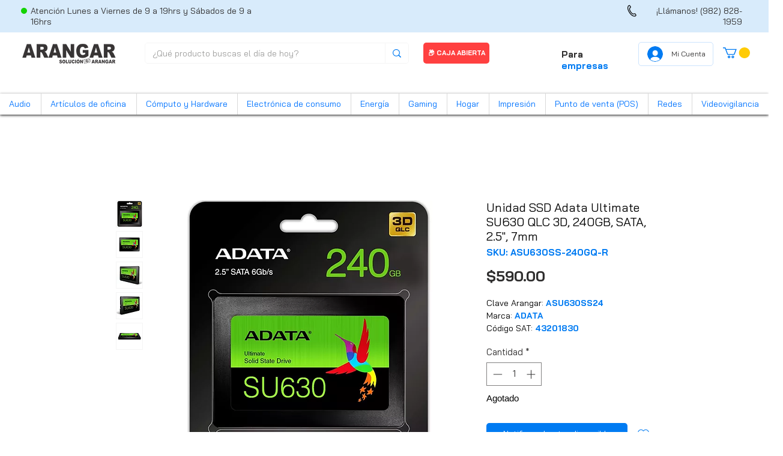

--- FILE ---
content_type: text/html; Charset=ISO-8859-1
request_url: https://crms.mproerp.com/track/cookie/default.asp
body_size: 185
content:
 { "cookie":"9263b55dbee127cba16c38f0dfb79ca9",  "error":"",  "tag":"",  "domain":"86",  "code":"394d3c7c8b2b90f999a3e7dccb0235a5", "CONTACT_FIRSTNAME":"",  "CONTACT_EMAIL":"",  "EVENT_NAME":""  }

--- FILE ---
content_type: application/javascript
request_url: https://crms.mproerp.com/track/plugins/bootstrap-material-datetimepicker/js/bootstrap-material-datetimepicker.es.js?v=5
body_size: 9619
content:
(function ($, moment)
{
   var pluginName = "bootstrapMaterialDatePicker";
   var pluginDataName = "plugin_" + pluginName;

   moment.locale('es');
	
   function Plugin(element, options)
   {
      this.currentView = 0;

      this.minDate;
      this.maxDate;

      this._attachedEvents = [];

      this.element = element;
      this.$element = $(element);
		
      this.params = {date: true, time: true, format: 'YYYY-MM-DD', minDate: null, maxDate: null, currentDate: null, lang: 'es', weekStart: 0, disabledDays: [], shortTime: false, clearButton: false, nowButton: false, cancelText: 'Cancelar', okText: 'OK', clearText: 'Limpiar', nowText: 'Ahora', switchOnClick: false, disabledDates: []};
	  
      this.params = $.fn.extend(this.params, options);

      this.name = "dtp_" + this.setName();
      this.$element.attr("data-dtp", this.name);

      moment.locale(this.params.lang);

      this.init();
   }

   $.fn[pluginName] = function (options, p)
   {
      this.each(function ()
      {
         if (!$.data(this, pluginDataName))
         {
            $.data(this, pluginDataName, new Plugin(this, options));
         } else
         {
            if (typeof ($.data(this, pluginDataName)[options]) === 'function')
            {
               $.data(this, pluginDataName)[options](p);
            }
            if (options === 'destroy')
            {
               delete $.data(this, pluginDataName);
            }
         }
      });
      return this;
   };

   Plugin.prototype =
           {
              init: function ()
              {
                 this.initDays();
                 this.initDates();

                 this.initTemplate();

                 this.initButtons();

                 this._attachEvent($(window), 'resize', this._centerBox.bind(this));
                 this._attachEvent(this.$dtpElement.find('.dtp-content'), 'click', this._onElementClick.bind(this));
                 this._attachEvent(this.$dtpElement, 'click', this._onBackgroundClick.bind(this));
                 this._attachEvent(this.$dtpElement.find('.dtp-close > a'), 'click', this._onCloseClick.bind(this));
                 this._attachEvent(this.$element, 'focus', this._onFocus.bind(this));
              },
              initDays: function ()
              {
                 this.days = [];
                 for (var i = this.params.weekStart; this.days.length < 7; i++)
                 {
                    if (i > 6)
                    {
                       i = 0;
                    }
                    this.days.push(i.toString());
                 }
              },
              initDates: function ()
              {
                 if (this.$element.val().length > 0)
                 {
                    if (typeof (this.params.format) !== 'undefined' && this.params.format !== null)
                    {
                       this.currentDate = moment(this.$element.val(), this.params.format).locale(this.params.lang);
                    } else
                    {
                       this.currentDate = moment(this.$element.val()).locale(this.params.lang);
                    }
                 } else
                 {
                    if (typeof (this.$element.attr('value')) !== 'undefined' && this.$element.attr('value') !== null && this.$element.attr('value') !== "")
                    {
                       if (typeof (this.$element.attr('value')) === 'string')
                       {
                          if (typeof (this.params.format) !== 'undefined' && this.params.format !== null)
                          {
                             this.currentDate = moment(this.$element.attr('value'), this.params.format).locale(this.params.lang);
                          } else
                          {
                             this.currentDate = moment(this.$element.attr('value')).locale(this.params.lang);
                          }
                       }
                    } else
                    {
                       if (typeof (this.params.currentDate) !== 'undefined' && this.params.currentDate !== null)
                       {
                          if (typeof (this.params.currentDate) === 'string')
                          {
                             if (typeof (this.params.format) !== 'undefined' && this.params.format !== null)
                             {
                                this.currentDate = moment(this.params.currentDate, this.params.format).locale(this.params.lang);
                             } else
                             {
                                this.currentDate = moment(this.params.currentDate).locale(this.params.lang);
                             }
                          } else
                          {
                             if (typeof (this.params.currentDate.isValid) === 'undefined' || typeof (this.params.currentDate.isValid) !== 'function')
                             {
                                var x = this.params.currentDate.getTime();
                                this.currentDate = moment(x, "x").locale(this.params.lang);
                             } else
                             {
                                this.currentDate = this.params.currentDate;
                             }
                          }
                          this.$element.val(this.currentDate.format(this.params.format));
                       } else
                          this.currentDate = moment();
                    }
                 }

                 if (typeof (this.params.minDate) !== 'undefined' && this.params.minDate !== null)
                 {
                    if (typeof (this.params.minDate) === 'string')
                    {
                       if (typeof (this.params.format) !== 'undefined' && this.params.format !== null)
                       {
                          this.minDate = moment(this.params.minDate, this.params.format).locale(this.params.lang);
                       } else
                       {
                          this.minDate = moment(this.params.minDate).locale(this.params.lang);
                       }
                    } else
                    {
                       if (typeof (this.params.minDate.isValid) === 'undefined' || typeof (this.params.minDate.isValid) !== 'function')
                       {
                          var x = this.params.minDate.getTime();
                          this.minDate = moment(x, "x").locale(this.params.lang);
                       } else
                       {
                          this.minDate = this.params.minDate;
                       }
                    }
                 } else if (this.params.minDate === null)
                 {
                    this.minDate = null;
                 }

                 if (typeof (this.params.maxDate) !== 'undefined' && this.params.maxDate !== null)
                 {
                    if (typeof (this.params.maxDate) === 'string')
                    {
                       if (typeof (this.params.format) !== 'undefined' && this.params.format !== null)
                       {
                          this.maxDate = moment(this.params.maxDate, this.params.format).locale(this.params.lang);
                       } else
                       {
                          this.maxDate = moment(this.params.maxDate).locale(this.params.lang);
                       }
                    } else
                    {
                       if (typeof (this.params.maxDate.isValid) === 'undefined' || typeof (this.params.maxDate.isValid) !== 'function')
                       {
                          var x = this.params.maxDate.getTime();
                          this.maxDate = moment(x, "x").locale(this.params.lang);
                       } else
                       {
                          this.maxDate = this.params.maxDate;
                       }
                    }
                 } else if (this.params.maxDate === null)
                 {
                    this.maxDate = null;
                 }

                 if (!this.isAfterMinDate(this.currentDate))
                 {
                    this.currentDate = moment(this.minDate);
                 }
                 if (!this.isBeforeMaxDate(this.currentDate))
                 {
                    this.currentDate = moment(this.maxDate);
                 }
              },
              initTemplate: function ()
              {
                 this.template = '<div class="dtp hidden" id="' + this.name + '">' +
                         '<div class="dtp-content">' +
                         '<div class="dtp-date-view">' +
                         '<header class="dtp-header">' +
                         '<div class="dtp-actual-day">Lundi</div>' +
                         '<div class="dtp-close"><a href="javascript:void(0);"><i class="material-icons">clear</i></</div>' +
                         '</header>' +
                         '<div class="dtp-date hidden">' +
                         '<div>' +
                         '<div class="left center p10">' +
                         '<a href="javascript:void(0);" class="dtp-select-month-before"><i class="material-icons">chevron_left</i></a>' +
                         '</div>' +
                         '<div class="dtp-actual-month p80">MAR</div>' +
                         '<div class="right center p10">' +
                         '<a href="javascript:void(0);" class="dtp-select-month-after"><i class="material-icons">chevron_right</i></a>' +
                         '</div>' +
                         '<div class="clearfix"></div>' +
                         '</div>' +
                         '<div class="dtp-actual-num">13</div>' +
                         '<div>' +
                         '<div class="left center p10">' +
                         '<a href="javascript:void(0);" class="dtp-select-year-before"><i class="material-icons">chevron_left</i></a>' +
                         '</div>' +
                         '<div class="dtp-actual-year p80">2014</div>' +
                         '<div class="right center p10">' +
                         '<a href="javascript:void(0);" class="dtp-select-year-after"><i class="material-icons">chevron_right</i></a>' +
                         '</div>' +
                         '<div class="clearfix"></div>' +
                         '</div>' +
                         '</div>' +
                         '<div class="dtp-time hidden">' +
                         '<div class="dtp-actual-maxtime">23:55</div>' +
                         '</div>' +
                         '<div class="dtp-picker">' +
                         '<div class="dtp-picker-calendar"></div>' +
                         '<div class="dtp-picker-datetime hidden">' +
                         '<div class="dtp-actual-meridien">' +
                         '<div class="left p20">' +
                         '<a class="dtp-meridien-am" href="javascript:void(0);">AM</a>' +
                         '</div>' +
                         '<div class="dtp-actual-time p60"></div>' +
                         '<div class="right p20">' +
                         '<a class="dtp-meridien-pm" href="javascript:void(0);">PM</a>' +
                         '</div>' +
                         '<div class="clearfix"></div>' +
                         '</div>' +
                         '<div id="dtp-svg-clock">' +
                         '</div>' +
                         '</div>' +
                         '</div>' +
                         '</div>' +
                         '<div class="dtp-buttons">' +
                         '<button class="dtp-btn-now btn btn-flat hidden">' + this.params.nowText + '</button>' +
                         '<button class="dtp-btn-clear btn btn-flat hidden">' + this.params.clearText + '</button>' +
                         '<button class="dtp-btn-cancel btn btn-flat">' + this.params.cancelText + '</button>' +
                         '<button class="dtp-btn-ok btn btn-flat">' + this.params.okText + '</button>' +
                         '<div class="clearfix"></div>' +
                         '</div>' +
                         '</div>' +
                         '</div>';

                 if ($('body').find("#" + this.name).length <= 0)
                 {
                    $('body').append(this.template);

                    if (this)
                       this.dtpElement = $('body').find("#" + this.name);
                    this.$dtpElement = $(this.dtpElement);
                 }
              },
              initButtons: function ()
              {
                 this._attachEvent(this.$dtpElement.find('.dtp-btn-cancel'), 'click', this._onCancelClick.bind(this));
                 this._attachEvent(this.$dtpElement.find('.dtp-btn-ok'), 'click', this._onOKClick.bind(this));
                 this._attachEvent(this.$dtpElement.find('a.dtp-select-month-before'), 'click', this._onMonthBeforeClick.bind(this));
                 this._attachEvent(this.$dtpElement.find('a.dtp-select-month-after'), 'click', this._onMonthAfterClick.bind(this));
                 this._attachEvent(this.$dtpElement.find('a.dtp-select-year-before'), 'click', this._onYearBeforeClick.bind(this));
                 this._attachEvent(this.$dtpElement.find('a.dtp-select-year-after'), 'click', this._onYearAfterClick.bind(this));

                 if (this.params.clearButton === true)
                 {
                    this._attachEvent(this.$dtpElement.find('.dtp-btn-clear'), 'click', this._onClearClick.bind(this));
                    this.$dtpElement.find('.dtp-btn-clear').removeClass('hidden');
                 }

                 if (this.params.nowButton === true)
                 {
                    this._attachEvent(this.$dtpElement.find('.dtp-btn-now'), 'click', this._onNowClick.bind(this));
                    this.$dtpElement.find('.dtp-btn-now').removeClass('hidden');
                 }

                 if ((this.params.nowButton === true) && (this.params.clearButton === true))
                 {
                    this.$dtpElement.find('.dtp-btn-clear, .dtp-btn-now, .dtp-btn-cancel, .dtp-btn-ok').addClass('btn-xs');
                 } else if ((this.params.nowButton === true) || (this.params.clearButton === true))
                 {
                    this.$dtpElement.find('.dtp-btn-clear, .dtp-btn-now, .dtp-btn-cancel, .dtp-btn-ok').addClass('btn-sm');
                 }
              },
              initMeridienButtons: function ()
              {
                 this.$dtpElement.find('a.dtp-meridien-am').off('click').on('click', this._onSelectAM.bind(this));
                 this.$dtpElement.find('a.dtp-meridien-pm').off('click').on('click', this._onSelectPM.bind(this));
              },
              initDate: function (d)
              {
                 this.currentView = 0;

                 this.$dtpElement.find('.dtp-picker-calendar').removeClass('hidden');
                 this.$dtpElement.find('.dtp-picker-datetime').addClass('hidden');

                 var _date = ((typeof (this.currentDate) !== 'undefined' && this.currentDate !== null) ? this.currentDate : null);
                 var _calendar = this.generateCalendar(this.currentDate);

                 if (typeof (_calendar.week) !== 'undefined' && typeof (_calendar.days) !== 'undefined')
                 {
                    var _template = this.constructHTMLCalendar(_date, _calendar);

                    this.$dtpElement.find('a.dtp-select-day').off('click');
                    this.$dtpElement.find('.dtp-picker-calendar').html(_template);

                    this.$dtpElement.find('a.dtp-select-day').on('click', this._onSelectDate.bind(this));

                    this.toggleButtons(_date);
                 }

                 this._centerBox();
                 this.showDate(_date);
              },
              initHours: function ()
              {
                 this.currentView = 1;

                 this.showTime(this.currentDate);
                 this.initMeridienButtons();

                 if (this.currentDate.hour() < 12)
                 {
                    this.$dtpElement.find('a.dtp-meridien-am').click();
                 } else
                 {
                    this.$dtpElement.find('a.dtp-meridien-pm').click();
                 }

                 var hFormat = ((this.params.shortTime) ? 'h' : 'H');

                 this.$dtpElement.find('.dtp-picker-datetime').removeClass('hidden');
                 this.$dtpElement.find('.dtp-picker-calendar').addClass('hidden');

                 var svgClockElement = this.createSVGClock(true);

                 for (var i = 0; i < 12; i++)
                 {
                    var x = -(162 * (Math.sin(-Math.PI * 2 * (i / 12))));
                    var y = -(162 * (Math.cos(-Math.PI * 2 * (i / 12))));

                    var fill = ((this.currentDate.format(hFormat) == i) ? "#007d72" : 'transparent');
                    var color = ((this.currentDate.format(hFormat) == i) ? "#fff" : '#000');

                    var svgHourCircle = this.createSVGElement("circle", {'id': 'h-' + i, 'class': 'dtp-select-hour', 'style': 'cursor:pointer', r: '30', cx: x, cy: y, fill: fill, 'data-hour': i});

                    var svgHourText = this.createSVGElement("text", {'id': 'th-' + i, 'class': 'dtp-select-hour-text', 'text-anchor': 'middle', 'style': 'cursor:pointer', 'font-weight': 'bold', 'font-size': '20', x: x, y: y + 7, fill: color, 'data-hour': i});
                    svgHourText.textContent = ((i === 0) ? ((this.params.shortTime) ? 12 : i) : i);

                    if (!this.toggleTime(i, true))
                    {
                       svgHourCircle.className += " disabled";
                       svgHourText.className += " disabled";
                       svgHourText.setAttribute('fill', '#bdbdbd');
                    } else
                    {
                       svgHourCircle.addEventListener('click', this._onSelectHour.bind(this));
                       svgHourText.addEventListener('click', this._onSelectHour.bind(this));
                    }

                    svgClockElement.appendChild(svgHourCircle)
                    svgClockElement.appendChild(svgHourText)
                 }

                 if (!this.params.shortTime)
                 {
                    for (var i = 0; i < 12; i++)
                    {
                       var x = -(110 * (Math.sin(-Math.PI * 2 * (i / 12))));
                       var y = -(110 * (Math.cos(-Math.PI * 2 * (i / 12))));

                       var fill = ((this.currentDate.format(hFormat) == (i + 12)) ? "#007d72" : 'transparent');
                       var color = ((this.currentDate.format(hFormat) == (i + 12)) ? "#fff" : '#000');

                       var svgHourCircle = this.createSVGElement("circle", {'id': 'h-' + (i + 12), 'class': 'dtp-select-hour', 'style': 'cursor:pointer', r: '30', cx: x, cy: y, fill: fill, 'data-hour': (i + 12)});

                       var svgHourText = this.createSVGElement("text", {'id': 'th-' + (i + 12), 'class': 'dtp-select-hour-text', 'text-anchor': 'middle', 'style': 'cursor:pointer', 'font-weight': 'bold', 'font-size': '22', x: x, y: y + 7, fill: color, 'data-hour': (i + 12)});
                       svgHourText.textContent = i + 12;

                       if (!this.toggleTime(i + 12, true))
                       {
                          svgHourCircle.className += " disabled";
                          svgHourText.className += " disabled";
                          svgHourText.setAttribute('fill', '#bdbdbd');
                       } else
                       {
                          svgHourCircle.addEventListener('click', this._onSelectHour.bind(this));
                          svgHourText.addEventListener('click', this._onSelectHour.bind(this));
                       }

                       svgClockElement.appendChild(svgHourCircle)
                       svgClockElement.appendChild(svgHourText)
                    }

                    this.$dtpElement.find('a.dtp-meridien-am').addClass('hidden');
                    this.$dtpElement.find('a.dtp-meridien-pm').addClass('hidden');
                 }

                 this._centerBox();
              },
              initMinutes: function ()
              {
                 this.currentView = 2;

                 this.showTime(this.currentDate);

                 this.initMeridienButtons();

                 if (this.currentDate.hour() < 12)
                 {
                    this.$dtpElement.find('a.dtp-meridien-am').click();
                 } else
                 {
                    this.$dtpElement.find('a.dtp-meridien-pm').click();
                 }

                 this.$dtpElement.find('.dtp-picker-calendar').addClass('hidden');
                 this.$dtpElement.find('.dtp-picker-datetime').removeClass('hidden');

                 var svgClockElement = this.createSVGClock(false);

                 for (var i = 0; i < 60; i++)
                 {
                    var s = ((i % 5 === 0) ? 162 : 158);
                    var r = ((i % 5 === 0) ? 30 : 20);

                    var x = -(s * (Math.sin(-Math.PI * 2 * (i / 60))));
                    var y = -(s * (Math.cos(-Math.PI * 2 * (i / 60))));

                    var color = ((this.currentDate.format("m") == i) ? "#007d72" : 'transparent');

                    var svgMinuteCircle = this.createSVGElement("circle", {'id': 'm-' + i, 'class': 'dtp-select-minute', 'style': 'cursor:pointer', r: r, cx: x, cy: y, fill: color, 'data-minute': i});

                    if (!this.toggleTime(i, false))
                    {
                       svgMinuteCircle.className += " disabled";
                    } else
                    {
                       svgMinuteCircle.addEventListener('click', this._onSelectMinute.bind(this));
                    }

                    svgClockElement.appendChild(svgMinuteCircle)
                 }

                 for (var i = 0; i < 60; i++)
                 {
                    if ((i % 5) === 0)
                    {
                       var x = -(162 * (Math.sin(-Math.PI * 2 * (i / 60))));
                       var y = -(162 * (Math.cos(-Math.PI * 2 * (i / 60))));

                       var color = ((this.currentDate.format("m") == i) ? "#fff" : '#000');

                       var svgMinuteText = this.createSVGElement("text", {'id': 'tm-' + i, 'class': 'dtp-select-minute-text', 'text-anchor': 'middle', 'style': 'cursor:pointer', 'font-weight': 'bold', 'font-size': '20', x: x, y: y + 7, fill: color, 'data-minute': i});
                       svgMinuteText.textContent = i;

                       if (!this.toggleTime(i, false))
                       {
                          svgMinuteText.className += " disabled";
                          svgMinuteText.setAttribute('fill', '#bdbdbd');
                       } else
                       {
                          svgMinuteText.addEventListener('click', this._onSelectMinute.bind(this));
                       }

                       svgClockElement.appendChild(svgMinuteText)
                    }
                 }

                 this._centerBox();
              },
              animateHands: function ()
              {
                 var H = this.currentDate.hour();
                 var M = this.currentDate.minute();

                 var hh = this.$dtpElement.find('.hour-hand');
                 hh[0].setAttribute('transform', "rotate(" + 360 * H / 12 + ")");

                 var mh = this.$dtpElement.find('.minute-hand');
                 mh[0].setAttribute('transform', "rotate(" + 360 * M / 60 + ")");
              },
              createSVGClock: function (isHour)
              {
                 var hl = ((this.params.shortTime) ? -120 : -90);

                 var svgElement = this.createSVGElement("svg", {class: 'svg-clock', viewBox: '0,0,400,400'});
                 var svgGElement = this.createSVGElement("g", {transform: 'translate(200,200) '});
                 var svgClockFace = this.createSVGElement("circle", {r: '192', fill: '#eee', stroke: '#bdbdbd', 'stroke-width': 2});
                 var svgClockCenter = this.createSVGElement("circle", {r: '15', fill: '#757575'});

                 svgGElement.appendChild(svgClockFace)

                 if (isHour)
                 {
                    var svgMinuteHand = this.createSVGElement("line", {class: 'minute-hand', x1: 0, y1: 0, x2: 0, y2: -150, stroke: '#bdbdbd', 'stroke-width': 2});
                    var svgHourHand = this.createSVGElement("line", {class: 'hour-hand', x1: 0, y1: 0, x2: 0, y2: hl, stroke: '#007d72', 'stroke-width': 8});

                    svgGElement.appendChild(svgMinuteHand);
                    svgGElement.appendChild(svgHourHand);
                 } else
                 {
                    var svgMinuteHand = this.createSVGElement("line", {class: 'minute-hand', x1: 0, y1: 0, x2: 0, y2: -150, stroke: '#007d72', 'stroke-width': 2});
                    var svgHourHand = this.createSVGElement("line", {class: 'hour-hand', x1: 0, y1: 0, x2: 0, y2: hl, stroke: '#bdbdbd', 'stroke-width': 8});

                    svgGElement.appendChild(svgHourHand);
                    svgGElement.appendChild(svgMinuteHand);
                 }

                 svgGElement.appendChild(svgClockCenter)

                 svgElement.appendChild(svgGElement)

                 this.$dtpElement.find("#dtp-svg-clock").empty();
                 this.$dtpElement.find("#dtp-svg-clock")[0].appendChild(svgElement);

                 this.animateHands();

                 return svgGElement;
              },
              createSVGElement: function (tag, attrs)
              {
                 var el = document.createElementNS('http://www.w3.org/2000/svg', tag);
                 for (var k in attrs)
                 {
                    el.setAttribute(k, attrs[k]);
                 }
                 return el;
              },
              isAfterMinDate: function (date, checkHour, checkMinute)
              {
                 var _return = true;

                 if (typeof (this.minDate) !== 'undefined' && this.minDate !== null)
                 {
                    var _minDate = moment(this.minDate);
                    var _date = moment(date);

                    if (!checkHour && !checkMinute)
                    {
                       _minDate.hour(0);
                       _minDate.minute(0);

                       _date.hour(0);
                       _date.minute(0);
                    }

                    _minDate.second(0);
                    _date.second(0);
                    _minDate.millisecond(0);
                    _date.millisecond(0);

                    if (!checkMinute)
                    {
                       _date.minute(0);
                       _minDate.minute(0);

                       _return = (parseInt(_date.format("X")) >= parseInt(_minDate.format("X")));
                    } else
                    {
                       _return = (parseInt(_date.format("X")) >= parseInt(_minDate.format("X")));
                    }
                 }

                 return _return;
              },
              isBeforeMaxDate: function (date, checkTime, checkMinute)
              {
                 var _return = true;

                 if (typeof (this.maxDate) !== 'undefined' && this.maxDate !== null)
                 {
                    var _maxDate = moment(this.maxDate);
                    var _date = moment(date);

                    if (!checkTime && !checkMinute)
                    {
                       _maxDate.hour(0);
                       _maxDate.minute(0);

                       _date.hour(0);
                       _date.minute(0);
                    }

                    _maxDate.second(0);
                    _date.second(0);
                    _maxDate.millisecond(0);
                    _date.millisecond(0);

                    if (!checkMinute)
                    {
                       _date.minute(0);
                       _maxDate.minute(0);

                       _return = (parseInt(_date.format("X")) <= parseInt(_maxDate.format("X")));
                    } else
                    {
                       _return = (parseInt(_date.format("X")) <= parseInt(_maxDate.format("X")));
                    }
                 }

                 return _return;
              },
              rotateElement: function (el, deg)
              {
                 $(el).css
                         ({
                            WebkitTransform: 'rotate(' + deg + 'deg)',
                            '-moz-transform': 'rotate(' + deg + 'deg)'
                         });
              },
              showDate: function (date)
              {
                 if (date)
                 {
                    this.$dtpElement.find('.dtp-actual-day').html(date.locale(this.params.lang).format('dddd'));
                    this.$dtpElement.find('.dtp-actual-month').html(date.locale(this.params.lang).format('MMM').toUpperCase());
                    this.$dtpElement.find('.dtp-actual-num').html(date.locale(this.params.lang).format('DD'));
                    this.$dtpElement.find('.dtp-actual-year').html(date.locale(this.params.lang).format('YYYY'));
                 }
              },
              showTime: function (date)
              {
                 if (date)
                 {
                    var minutes = date.minute();
                    var content = ((this.params.shortTime) ? date.format('hh') : date.format('HH')) + ':' + ((minutes.toString().length == 2) ? minutes : '0' + minutes) + ((this.params.shortTime) ? ' ' + date.format('A') : '');

                    if (this.params.date)
                       this.$dtpElement.find('.dtp-actual-time').html(content);
                    else
                    {
                       if (this.params.shortTime)
                          this.$dtpElement.find('.dtp-actual-day').html(date.format('A'));
                       else
                          this.$dtpElement.find('.dtp-actual-day').html('&nbsp;');

                       this.$dtpElement.find('.dtp-actual-maxtime').html(content);
                    }
                 }
              },
              selectDate: function (date)
              {
                 if (date)
                 {
                    this.currentDate.date(date);

                    this.showDate(this.currentDate);
                    this.$element.trigger('dateSelected', this.currentDate);
                 }
              },
              generateCalendar: function (date)
              {
                 var _calendar = {};

                 if (date !== null)
                 {
                    var startOfMonth = moment(date).locale(this.params.lang).startOf('month');
                    var endOfMonth = moment(date).locale(this.params.lang).endOf('month');

                    var iNumDay = startOfMonth.format('d');

                    _calendar.week = this.days;
                    _calendar.days = [];

                    for (var i = startOfMonth.date(); i <= endOfMonth.date(); i++)
                    {
                       if (i === startOfMonth.date())
                       {
                          var iWeek = _calendar.week.indexOf(iNumDay.toString());
                          if (iWeek > 0)
                          {
                             for (var x = 0; x < iWeek; x++)
                             {
                                _calendar.days.push(0);
                             }
                          }
                       }
                       _calendar.days.push(moment(startOfMonth).locale(this.params.lang).date(i));
                    }
                 }

                 return _calendar;
              },
              constructHTMLCalendar: function (date, calendar)
              {
                 var _template = "";

                 _template += '<div class="dtp-picker-month">' + date.locale(this.params.lang).format('MMMM YYYY') + '</div>';
                 _template += '<table class="table dtp-picker-days"><thead>';
                 for (var i = 0; i < calendar.week.length; i++)
                 {
                    _template += '<th>' + moment(parseInt(calendar.week[i]), "d").locale(this.params.lang).format("dd").substring(0, 1) + '</th>';
                 }

                 _template += '</thead>';
                 _template += '<tbody><tr>';
				
                 for (var i = 0; i < calendar.days.length; i++)
                 {
                    if (i % 7 == 0)
                       _template += '</tr><tr>';
                    _template += '<td data-date="' + moment(calendar.days[i]).locale(this.params.lang).format("D") + '">';
                    if (calendar.days[i] != 0)
                    {
                       if (this.isBeforeMaxDate(moment(calendar.days[i]), false, false) === false 
							|| this.isAfterMinDate(moment(calendar.days[i]), false, false) === false
							|| this.params.disabledDays.indexOf(calendar.days[i].isoWeekday()) !== -1
							|| this.params.disabledDates.indexOf(moment(calendar.days[i]).locale(this.params.lang).format('DD/MM/YYYY')) !== -1)
                       {
                          _template += '<span class="dtp-select-day">' + moment(calendar.days[i]).locale(this.params.lang).format("DD") + '</span>';
                       } else
                       {
                          if (moment(calendar.days[i]).locale(this.params.lang).format("DD") === moment(this.currentDate).locale(this.params.lang).format("DD"))
                          {
                             _template += '<a href="javascript:void(0);" class="dtp-select-day selected">' + moment(calendar.days[i]).locale(this.params.lang).format("DD") + '</a>';
                          } else
                          {
                             _template += '<a href="javascript:void(0);" class="dtp-select-day">' + moment(calendar.days[i]).locale(this.params.lang).format("DD") + '</a>';
                          }
                       }

                       _template += '</td>';
                    }
                 }
                 _template += '</tr></tbody></table>';

                 return _template;
              },
              setName: function ()
              {
                 var text = "";
                 var possible = "ABCDEFGHIJKLMNOPQRSTUVWXYZabcdefghijklmnopqrstuvwxyz0123456789";

                 for (var i = 0; i < 5; i++)
                 {
                    text += possible.charAt(Math.floor(Math.random() * possible.length));
                 }

                 return text;
              },
              isPM: function ()
              {
                 return this.$dtpElement.find('a.dtp-meridien-pm').hasClass('selected');
              },
              setElementValue: function ()
              {
                 this.$element.trigger('beforeChange', this.currentDate);
                 if (typeof ($.material) !== 'undefined')
                 {
                    this.$element.removeClass('empty');
                 }
                 this.$element.val(moment(this.currentDate).locale(this.params.lang).format(this.params.format));
                 this.$element.trigger('change', this.currentDate);
              },
              toggleButtons: function (date)
              {
                 if (date && date.isValid())
                 {
                    var startOfMonth = moment(date).locale(this.params.lang).startOf('month');
                    var endOfMonth = moment(date).locale(this.params.lang).endOf('month');

                    if (!this.isAfterMinDate(startOfMonth, false, false))
                    {
                       this.$dtpElement.find('a.dtp-select-month-before').addClass('invisible');
                    } else
                    {
                       this.$dtpElement.find('a.dtp-select-month-before').removeClass('invisible');
                    }

                    if (!this.isBeforeMaxDate(endOfMonth, false, false))
                    {
                       this.$dtpElement.find('a.dtp-select-month-after').addClass('invisible');
                    } else
                    {
                       this.$dtpElement.find('a.dtp-select-month-after').removeClass('invisible');
                    }

                    var startOfYear = moment(date).locale(this.params.lang).startOf('year');
                    var endOfYear = moment(date).locale(this.params.lang).endOf('year');

                    if (!this.isAfterMinDate(startOfYear, false, false))
                    {
                       this.$dtpElement.find('a.dtp-select-year-before').addClass('invisible');
                    } else
                    {
                       this.$dtpElement.find('a.dtp-select-year-before').removeClass('invisible');
                    }

                    if (!this.isBeforeMaxDate(endOfYear, false, false))
                    {
                       this.$dtpElement.find('a.dtp-select-year-after').addClass('invisible');
                    } else
                    {
                       this.$dtpElement.find('a.dtp-select-year-after').removeClass('invisible');
                    }
                 }
              },
              toggleTime: function (value, isHours)
              {
                 var result = false;

                 if (isHours)
                 {
                    var _date = moment(this.currentDate);
                    _date.hour(this.convertHours(value)).minute(0).second(0);

                    result = !(this.isAfterMinDate(_date, true, false) === false || this.isBeforeMaxDate(_date, true, false) === false);
                 } else
                 {
                    var _date = moment(this.currentDate);
                    _date.minute(value).second(0);

                    result = !(this.isAfterMinDate(_date, true, true) === false || this.isBeforeMaxDate(_date, true, true) === false);
                 }

                 return result;
              },
              _attachEvent: function (el, ev, fn)
              {
                 el.on(ev, null, null, fn);
                 this._attachedEvents.push([el, ev, fn]);
              },
              _detachEvents: function ()
              {
                 for (var i = this._attachedEvents.length - 1; i >= 0; i--)
                 {
                    this._attachedEvents[i][0].off(this._attachedEvents[i][1], this._attachedEvents[i][2]);
                    this._attachedEvents.splice(i, 1);
                 }
              },
              _onFocus: function ()
              {
                 this.currentView = 0;
                 this.$element.blur();

                 this.initDates();

                 this.show();

                 if (this.params.date)
                 {
                    this.$dtpElement.find('.dtp-date').removeClass('hidden');
                    this.initDate();
                 } else
                 {
                    if (this.params.time)
                    {
                       this.$dtpElement.find('.dtp-time').removeClass('hidden');
                       this.initHours();
                    }
                 }
              },
              _onBackgroundClick: function (e)
              {
                 e.stopPropagation();
                 this.hide();
              },
              _onElementClick: function (e)
              {
                 e.stopPropagation();
              },
              _onKeydown: function (e)
              {
                 if (e.which === 27)
                 {
                    this.hide();
                 }
              },
              _onCloseClick: function ()
              {
                 this.hide();
              },
              _onClearClick: function ()
              {
                 this.currentDate = null;
                 this.$element.trigger('beforeChange', this.currentDate);
                 this.hide();
                 if (typeof ($.material) !== 'undefined')
                 {
                    this.$element.addClass('empty');
                 }
                 this.$element.val('');
                 this.$element.trigger('change', this.currentDate);
              },
              _onNowClick: function ()
              {
                 this.currentDate = moment();

                 if (this.params.date === true)
                 {
                    this.showDate(this.currentDate);

                    if (this.currentView === 0)
                    {
                       this.initDate();
                    }
                 }

                 if (this.params.time === true)
                 {
                    this.showTime(this.currentDate);

                    switch (this.currentView)
                    {
                       case 1 :
                          this.initHours();
                          break;
                       case 2 :
                          this.initMinutes();
                          break;
                    }

                    this.animateHands();
                 }
              },
              _onOKClick: function ()
              {
                 switch (this.currentView)
                 {
                    case 0:
                       if (this.params.time === true)
                       {
                          this.initHours();
                       } else
                       {
                          this.setElementValue();
                          this.hide();
                       }
                       break;
                    case 1:
                       this.initMinutes();
                       break;
                    case 2:
                       this.setElementValue();
                       this.hide();
                       break;
                 }
              },
              _onCancelClick: function ()
              {
                 if (this.params.time)
                 {
                    switch (this.currentView)
                    {
                       case 0:
                          this.hide();
                          break;
                       case 1:
                          if (this.params.date)
                          {
                             this.initDate();
                          } else
                          {
                             this.hide();
                          }
                          break;
                       case 2:
                          this.initHours();
                          break;
                    }
                 } else
                 {
                    this.hide();
                 }
              },
              _onMonthBeforeClick: function ()
              {
                 this.currentDate.subtract(1, 'months');
                 this.initDate(this.currentDate);
              },
              _onMonthAfterClick: function ()
              {
                 this.currentDate.add(1, 'months');
                 this.initDate(this.currentDate);
              },
              _onYearBeforeClick: function ()
              {
                 this.currentDate.subtract(1, 'years');
                 this.initDate(this.currentDate);
              },
              _onYearAfterClick: function ()
              {
                 this.currentDate.add(1, 'years');
                 this.initDate(this.currentDate);
              },
              _onSelectDate: function (e)
              {
                 this.$dtpElement.find('a.dtp-select-day').removeClass('selected');
                 $(e.currentTarget).addClass('selected');

                 this.selectDate($(e.currentTarget).parent().data("date"));

                 if (this.params.switchOnClick === true && this.params.time === true)
                    setTimeout(this.initHours.bind(this), 200);
                    
                 if(this.params.switchOnClick === true && this.params.time === false) {
                    setTimeout(this._onOKClick.bind(this), 200);
                 }
                 
              },
              _onSelectHour: function (e)
              {
                 if (!$(e.target).hasClass('disabled'))
                 {
                    var value = $(e.target).data('hour');
                    var parent = $(e.target).parent();

                    var h = parent.find('.dtp-select-hour');
                    for (var i = 0; i < h.length; i++)
                    {
                       $(h[i]).attr('fill', 'transparent');
                    }
                    var th = parent.find('.dtp-select-hour-text');
                    for (var i = 0; i < th.length; i++)
                    {
                       $(th[i]).attr('fill', '#000');
                    }

                    $(parent.find('#h-' + value)).attr('fill', '#007d72');
                    $(parent.find('#th-' + value)).attr('fill', '#fff');

                    this.currentDate.hour(parseInt(value));

                    if (this.params.shortTime === true && this.isPM())
                    {
                       this.currentDate.add(12, 'hours');
                    }

                    this.showTime(this.currentDate);

                    this.animateHands();

                    if (this.params.switchOnClick === true)
                       setTimeout(this.initMinutes.bind(this), 200);
                 }
              },
              _onSelectMinute: function (e)
              {
                 if (!$(e.target).hasClass('disabled'))
                 {
                    var value = $(e.target).data('minute');
                    var parent = $(e.target).parent();

                    var m = parent.find('.dtp-select-minute');
                    for (var i = 0; i < m.length; i++)
                    {
                       $(m[i]).attr('fill', 'transparent');
                    }
                    var tm = parent.find('.dtp-select-minute-text');
                    for (var i = 0; i < tm.length; i++)
                    {
                       $(tm[i]).attr('fill', '#000');
                    }

                    $(parent.find('#m-' + value)).attr('fill', '#007d72');
                    $(parent.find('#tm-' + value)).attr('fill', '#fff');

                    this.currentDate.minute(parseInt(value));
                    this.showTime(this.currentDate);

                    this.animateHands();

                    if (this.params.switchOnClick === true)
                       setTimeout(function ()
                       {
                          this.setElementValue();
                          this.hide();
                       }.bind(this), 200);
                 }
              },
              _onSelectAM: function (e)
              {
                 $('.dtp-actual-meridien').find('a').removeClass('selected');
                 $(e.currentTarget).addClass('selected');

                 if (this.currentDate.hour() >= 12)
                 {
                    if (this.currentDate.subtract(12, 'hours'))
                       this.showTime(this.currentDate);
                 }
                 this.toggleTime((this.currentView === 1));
              },
              _onSelectPM: function (e)
              {
                 $('.dtp-actual-meridien').find('a').removeClass('selected');
                 $(e.currentTarget).addClass('selected');

                 if (this.currentDate.hour() < 12)
                 {
                    if (this.currentDate.add(12, 'hours'))
                       this.showTime(this.currentDate);
                 }
                 this.toggleTime((this.currentView === 1));
              },
              convertHours: function (h)
              {
                 var _return = h;

                 if (this.params.shortTime === true)
                 {
                    if ((h < 12) && this.isPM())
                    {
                       _return += 12;
                    }
                 }

                 return _return;
              },
              setDate: function (date)
              {
                 this.params.currentDate = date;
                 this.initDates();
              },
              setMinDate: function (date)
              {
                 this.params.minDate = date;
                 this.initDates();
              },
              setMaxDate: function (date)
              {
                 this.params.maxDate = date;
                 this.initDates();
              },
              destroy: function ()
              {
                 this._detachEvents();
                 this.$dtpElement.remove();
              },
              show: function ()
              {
                 this.$dtpElement.removeClass('hidden');
                 this._attachEvent($(window), 'keydown', this._onKeydown.bind(this));
                 this._centerBox();
              },
              hide: function ()
              {
                 $(window).off('keydown', null, null, this._onKeydown.bind(this));
                 this.$dtpElement.addClass('hidden');
              },
              _centerBox: function ()
              {
                 var h = (this.$dtpElement.height() - this.$dtpElement.find('.dtp-content').height()) / 2;
                 this.$dtpElement.find('.dtp-content').css('marginLeft', -(this.$dtpElement.find('.dtp-content').width() / 2) + 'px');
                 this.$dtpElement.find('.dtp-content').css('top', h + 'px');
              },
              enableDays: function ()
              {
                 var enableDays = this.params.enableDays;
                 if (enableDays) {
                    $(".dtp-picker-days tbody tr td").each(function () {
                       if (!(($.inArray($(this).index(), enableDays)) >= 0)) {
                          $(this).find('a').css({
                             "background": "#e3e3e3",
                             "cursor": "no-drop",
                             "opacity": "0.5"
                          }).off("click");
                       }
                    });
                 }
              }

           };
})(jQuery, moment);


--- FILE ---
content_type: application/javascript
request_url: https://crms.mproerp.com/track/js/load.js?v=1&key=394d3c7c8b2b90f999a3e7dccb0235a5
body_size: 1169
content:
function MproCRM_Load_Render(){
	var script = document.createElement('script');
	script.src = "https://crms.mproerp.com/track/js/render.js?v=2";
	
	if(script.readyState) {  //IE
		script.onreadystatechange = function() {
		  if(script.readyState === "loaded" || script.readyState === "complete" ) {
			script.onreadystatechange = null;
			MproCRM_Init();
		  }
		};
	}else{//others
		script.onload = function() {
			MproCRM_Init();
		}
	}
	
	document.documentElement.appendChild(script);
}

function MproCRM_Load_Functions(){
	var script = document.createElement('script');
	script.src = "https://crms.mproerp.com/track/js/functions.js?v=6";
	
	if(script.readyState) {  //IE
		script.onreadystatechange = function() {
		  if(script.readyState === "loaded" || script.readyState === "complete" ) {
			script.onreadystatechange = null;
			MproCRM_Load_Render();
		  }
		};
	}else{//others
		script.onload = function() {
			MproCRM_Load_Render();
		}
	}
	
	document.documentElement.appendChild(script);
}

function MproCRM_Load_WaitMe(){
	if("undefined" == typeof WAITME_JS){
		var script = document.createElement('script');
		script.src = "https://crms.mproerp.com/track/js/waitMe.js?v=1";
		
		if(script.readyState) {  //IE
			script.onreadystatechange = function() {
			  if(script.readyState === "loaded" || script.readyState === "complete" ) {
				script.onreadystatechange = null;
				MproCRM_Load_Functions();
			  }
			};
		}else{//others
			script.onload = function() {
				MproCRM_Load_Functions();
			}
		}
		
		document.documentElement.appendChild(script);
	}else{
		MproCRM_Load_Functions();
	}
}

function MproCRM_Load_Modal(){
	if("undefined" == typeof BOOTSTRAP_JS){
		var script = document.createElement('script');
		script.src = "https://crms.mproerp.com/track/js/bootstrap.min.js?v=1";
		
		if(script.readyState) {  //IE
			script.onreadystatechange = function() {
			  if(script.readyState === "loaded" || script.readyState === "complete" ) {
				script.onreadystatechange = null;
				MproCRM_Load_WaitMe();
			  }
			};
		}else{//others
			script.onload = function() {
				MproCRM_Load_WaitMe();
			}
		}
		
		document.documentElement.appendChild(script);
	}else{
		MproCRM_Load_WaitMe();
	}
}

function MproCRM_Load_JQueryUI(){
	if("undefined" == typeof JQUERYUI_JS){
		var script = document.createElement('script');
		script.src = "https://crms.mproerp.com/track/js/jquery-ui.js?v=1";
		
		if(script.readyState) {  //IE
			script.onreadystatechange = function() {
			  if(script.readyState === "loaded" || script.readyState === "complete" ) {
				script.onreadystatechange = null;
				MproCRM_Load_Modal();
			  }
			};
		}else{//others
			script.onload = function() {
				MproCRM_Load_Modal();
			}
		}
		
		document.documentElement.appendChild(script);
	}else{
		MproCRM_Load_Modal();
	}
}

function MproCRM_Load_Datepicker(){
	if("undefined" == typeof bootstrapMaterialDatePicker){
		var script = document.createElement('script');
		script.src = "https://crms.mproerp.com/track/plugins/bootstrap-material-datetimepicker/js/bootstrap-material-datetimepicker.es.js?v=5";
		
		if(script.readyState) {  //IE
			script.onreadystatechange = function() {
			  if(script.readyState === "loaded" || script.readyState === "complete" ) {
				script.onreadystatechange = null;
				MproCRM_Load_Modal();
			  }
			};
		}else{//others
			script.onload = function() {
				MproCRM_Load_Modal();
			}
		}
		
		document.documentElement.appendChild(script);
	}else{
		MproCRM_Load_Modal();
	}
}

function MproCRM_Load_Moment(){
	
	if("undefined" == typeof Moment){
		var script = document.createElement('script');
		script.src = "https://crms.mproerp.com/track/js/moment.js?v=1";
		
		if(script.readyState) {  //IE
			script.onreadystatechange = function() {
			  if(script.readyState === "loaded" || script.readyState === "complete" ) {
				script.onreadystatechange = null;
				MproCRM_Load_Datepicker();
			  }
			};
		}else{//others
			script.onload = function() {
				MproCRM_Load_Datepicker();
			}
		}
		
		document.documentElement.appendChild(script);
	}else{
		MproCRM_Load_Datepicker();
	}
}

function MproCRM_Load_JQuery(){
	if("undefined" == typeof jQuery){
		var script = document.createElement('script');
		script.src = "https://crms.mproerp.com/track/js/jquery.js?v=1";
		
		if(script.readyState) {  //IE
			script.onreadystatechange = function() {
			  if(script.readyState === "loaded" || script.readyState === "complete" ) {
				script.onreadystatechange = null;
				MproCRM_Load_Moment();
			  }
			};
		}else{//others
			script.onload = function() {
				MproCRM_Load_Moment();
			}
		}
		
		document.documentElement.appendChild(script);
	}else{
		MproCRM_Load_Moment();
	}
}

var ls = document.createElement("link");
ls.type = "text/css"; 
ls.rel = "stylesheet"; 
ls.href = "https://crms.mproerp.com/track/css/modal.css?ver=1";
document.body.appendChild(ls);

var ls = document.createElement("link");
ls.type = "text/css";
ls.rel = "stylesheet";
ls.href = "https://crms.mproerp.com/track/css/form.css?v=2";
document.body.appendChild(ls);

var ls = document.createElement("link");
ls.type = "text/css";
ls.rel = "stylesheet";
ls.href = "https://crms.mproerp.com/track/css/waitMe.css?v=1";
document.body.appendChild(ls);

var ls = document.createElement("link");
ls.type = "text/css";
ls.rel = "stylesheet";
ls.href = "https://fonts.googleapis.com/icon?family=Material+Icons";
document.body.appendChild(ls);

var ls = document.createElement("link");
ls.type = "text/css";
ls.rel = "stylesheet";
ls.href = "https://crms.mproerp.com/track/plugins/bootstrap-material-datetimepicker/css/bootstrap-material-datetimepicker.css?v=1";
document.body.appendChild(ls);

//var ls = document.createElement("link");
//ls.type = "text/css";
//ls.rel = "stylesheet";
//ls.href = "https://crms.mproerp.com/track/css/jquery-ui.css?v=1";
//document.body.appendChild(ls);

var ls = document.createElement("div");
ls.innerHTML = "<div class=\"modal fade\" data-backdrop=\"static\" id=\"MproCRM_MyInfo\" tabindex=\"-1\" role=\"dialog\" aria-labelledby=\"\" aria-hidden=\"true\" style=\"z-index:150000!important;\">\
		<div class=\"modal-dialog\" style=\"background-color:transparent;\">\
			<div id=\"MproCRM_Info\" class=\"modal-content\" style=\"background-color:transparent;\"></div>\
		</div></div>";

document.body.appendChild(ls);

MproCRM_Load_JQuery();
